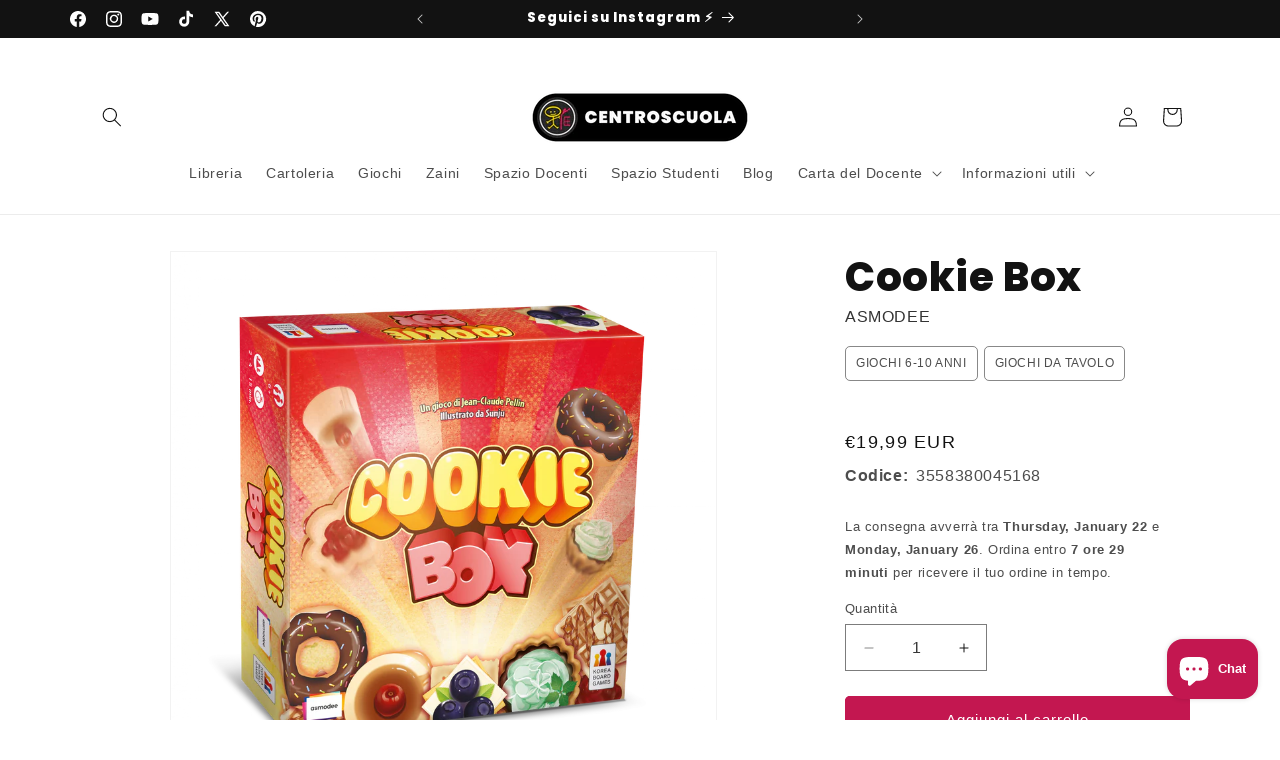

--- FILE ---
content_type: text/css
request_url: https://centroscuola.it/cdn/shop/t/7/assets/custom.css?v=131157509095146341431731489162
body_size: -361
content:
.card__brand-new-product{z-index:2;color:#fff;background-color:#c31750;position:absolute;width:50px;height:50px;right:8px;top:8px;font-size:10px;border-radius:100px;display:flex;justify-content:center;align-items:center}.card__brand-new-product-large{width:80px;height:80px;right:12px;top:8px;font-size:10px}.product__tags__list{display:flex;flex-wrap:wrap}.product__tags__list a{display:block;text-decoration:none;font-size:1.2rem;border-radius:5px;text-transform:uppercase;padding:6px 10px;margin:0 6px 6px 0;border:1px solid rgba(var(--color-foreground),.5);color:rgba(var(--color-foreground),.75)}.product__tags__list a:hover{background-color:rgba(var(--color-foreground),.1)}.product_vendor_box a{text-transform:uppercase;color:#333!important;font-size:1.6rem;text-decoration:none}.product_vendor_box a:hover{text-decoration:underline}.cart__cdocente-button{background-color:#2764ad!important;border:0px solid #2764ad!important;outline:none}.cart__cdocente-button:after{box-shadow:0 0 #fff0,0 0 #2764ad}.cart__cdocente-button:hover:after{box-shadow:0 0 #fff0,0 0 #16437a!important}
/*# sourceMappingURL=/cdn/shop/t/7/assets/custom.css.map?v=131157509095146341431731489162 */
